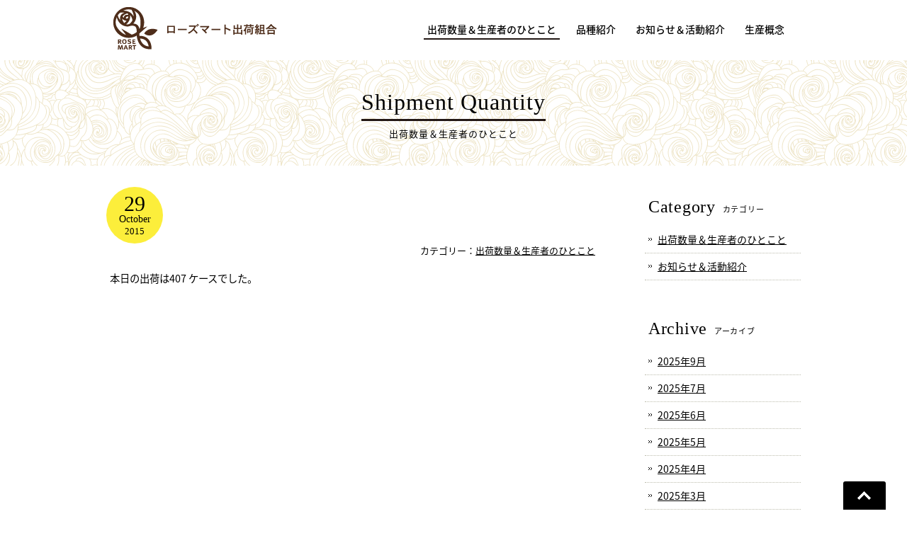

--- FILE ---
content_type: text/html; charset=UTF-8
request_url: http://rosemart.jp/shipment/5043
body_size: 3942
content:
<!DOCTYPE html>
<html lang="ja">
<head>
<meta charset="UTF-8">
<meta name="viewport" content="width=device-width, user-scalable=yes, maximum-scale=1.0, minimum-scale=1.0">
<title> ローズマート出荷組合 | 渥美半島のバラ生産者グループ（愛知県田原市）</title>
<meta name="description" content="渥美半島のバラ生産者グループ「ローズマート」。多品種のバラを生産・出荷しています。愛知県田原市。">
<link rel="alternate" type="application/rss+xml" title="ローズマート出荷組合 | 渥美半島のバラ生産者グループ（愛知県田原市） RSS Feed" href="http://rosemart.jp/feed" />
<style type="text/css" media="all">@import url(http://rosemart.jp/wp/wp-content/themes/rmtmp/style.css?1673356526);</style>
<link rel='dns-prefetch' href='//ajax.googleapis.com' />
<link rel='dns-prefetch' href='//s0.wp.com' />
<link rel='dns-prefetch' href='//s.w.org' />
		<script type="text/javascript">
			window._wpemojiSettings = {"baseUrl":"https:\/\/s.w.org\/images\/core\/emoji\/2.2.1\/72x72\/","ext":".png","svgUrl":"https:\/\/s.w.org\/images\/core\/emoji\/2.2.1\/svg\/","svgExt":".svg","source":{"concatemoji":"http:\/\/rosemart.jp\/wp\/wp-includes\/js\/wp-emoji-release.min.js?ver=4.7.5"}};
			!function(a,b,c){function d(a){var b,c,d,e,f=String.fromCharCode;if(!k||!k.fillText)return!1;switch(k.clearRect(0,0,j.width,j.height),k.textBaseline="top",k.font="600 32px Arial",a){case"flag":return k.fillText(f(55356,56826,55356,56819),0,0),!(j.toDataURL().length<3e3)&&(k.clearRect(0,0,j.width,j.height),k.fillText(f(55356,57331,65039,8205,55356,57096),0,0),b=j.toDataURL(),k.clearRect(0,0,j.width,j.height),k.fillText(f(55356,57331,55356,57096),0,0),c=j.toDataURL(),b!==c);case"emoji4":return k.fillText(f(55357,56425,55356,57341,8205,55357,56507),0,0),d=j.toDataURL(),k.clearRect(0,0,j.width,j.height),k.fillText(f(55357,56425,55356,57341,55357,56507),0,0),e=j.toDataURL(),d!==e}return!1}function e(a){var c=b.createElement("script");c.src=a,c.defer=c.type="text/javascript",b.getElementsByTagName("head")[0].appendChild(c)}var f,g,h,i,j=b.createElement("canvas"),k=j.getContext&&j.getContext("2d");for(i=Array("flag","emoji4"),c.supports={everything:!0,everythingExceptFlag:!0},h=0;h<i.length;h++)c.supports[i[h]]=d(i[h]),c.supports.everything=c.supports.everything&&c.supports[i[h]],"flag"!==i[h]&&(c.supports.everythingExceptFlag=c.supports.everythingExceptFlag&&c.supports[i[h]]);c.supports.everythingExceptFlag=c.supports.everythingExceptFlag&&!c.supports.flag,c.DOMReady=!1,c.readyCallback=function(){c.DOMReady=!0},c.supports.everything||(g=function(){c.readyCallback()},b.addEventListener?(b.addEventListener("DOMContentLoaded",g,!1),a.addEventListener("load",g,!1)):(a.attachEvent("onload",g),b.attachEvent("onreadystatechange",function(){"complete"===b.readyState&&c.readyCallback()})),f=c.source||{},f.concatemoji?e(f.concatemoji):f.wpemoji&&f.twemoji&&(e(f.twemoji),e(f.wpemoji)))}(window,document,window._wpemojiSettings);
		</script>
		<style type="text/css">
img.wp-smiley,
img.emoji {
	display: inline !important;
	border: none !important;
	box-shadow: none !important;
	height: 1em !important;
	width: 1em !important;
	margin: 0 .07em !important;
	vertical-align: -0.1em !important;
	background: none !important;
	padding: 0 !important;
}
</style>
<link rel='stylesheet' id='wp-pagenavi-css'  href='http://rosemart.jp/wp/wp-content/plugins/wp-pagenavi/pagenavi-css.css?ver=2.70' type='text/css' media='all' />
<link rel='stylesheet' id='swipebox-style-css'  href='http://rosemart.jp/wp/wp-content/themes/rmtmp/css/swipebox.css?ver=4.7.5' type='text/css' media='all' />
<link rel='stylesheet' id='jetpack_css-css'  href='http://rosemart.jp/wp/wp-content/plugins/jetpack/css/jetpack.css?ver=4.9.3' type='text/css' media='all' />
<script type='text/javascript' src='http://ajax.googleapis.com/ajax/libs/jquery/1.11.1/jquery.min.js?ver=1.11.1'></script>
<script type='text/javascript' src='http://rosemart.jp/wp/wp-content/themes/rmtmp/js/jquery.swipebox.js?ver=1.2.9'></script>
<script type='text/javascript' src='http://rosemart.jp/wp/wp-content/themes/rmtmp/js/use-swipebox.js?ver=1.0'></script>
<link rel='https://api.w.org/' href='http://rosemart.jp/wp-json/' />
<link rel="EditURI" type="application/rsd+xml" title="RSD" href="http://rosemart.jp/wp/xmlrpc.php?rsd" />
<link rel="wlwmanifest" type="application/wlwmanifest+xml" href="http://rosemart.jp/wp/wp-includes/wlwmanifest.xml" /> 
<link rel='prev' title='出荷情報' href='http://rosemart.jp/shipment/5036' />
<link rel='next' title='世田谷バラ研究会' href='http://rosemart.jp/shipment/5045' />
<meta name="generator" content="WordPress 4.7.5" />
<link rel="canonical" href="http://rosemart.jp/shipment/5043" />
<link rel='shortlink' href='http://wp.me/s8kUkc-5043' />
<link rel="alternate" type="application/json+oembed" href="http://rosemart.jp/wp-json/oembed/1.0/embed?url=http%3A%2F%2Frosemart.jp%2Fshipment%2F5043" />
<link rel="alternate" type="text/xml+oembed" href="http://rosemart.jp/wp-json/oembed/1.0/embed?url=http%3A%2F%2Frosemart.jp%2Fshipment%2F5043&#038;format=xml" />

<link rel='dns-prefetch' href='//v0.wordpress.com'>
<style type='text/css'>img#wpstats{display:none}</style>    
<!--[if lt IE 9]>
<script src="http://rosemart.jp/wp/wp-content/themes/rmtmp/js/html5.js"></script>
<script src="http://rosemart.jp/wp/wp-content/themes/rmtmp/js/css3-mediaqueries.js"></script>
<![endif]-->


<script type="text/javascript" src="http://rosemart.jp/wp/wp-content/themes/rmtmp/js/jquery.sticky.js"></script>
<script type="text/javascript" src="http://rosemart.jp/wp/wp-content/themes/rmtmp/js/script.js"></script>
<script type="text/javascript" src="http://rosemart.jp/wp/wp-content/themes/rmtmp/js/jquery.matchHeight.js"></script>
<script type="text/javascript" src="http://rosemart.jp/wp/wp-content/themes/rmtmp/js/itemlist.js"></script>

</head>

<body>
<div id="container">
<header id="header" class="fixed" role="banner">
	<div class="inner">
		<h1><a href="http://rosemart.jp/" title="ローズマート出荷組合 | 渥美半島のバラ生産者グループ（愛知県田原市）" rel="home"><img src="http://rosemart.jp/wp/wp-content/themes/rmtmp/images/sitetitle.png" alt="ローズマート出荷組合 | 渥美半島のバラ生産者グループ（愛知県田原市）" width="250" height="60"></a></h1>
	
		<nav id="mainNav">
        <a class="menu" id="menu"><span>MENU</span></a>
		<div class="panel">
    	<ul><li id="menu-item-6321" class="menu-item menu-item-type-taxonomy menu-item-object-category current-post-ancestor current-menu-parent current-post-parent"><a href="http://rosemart.jp/c/shipment"><strong>出荷数量＆生産者のひとこと</strong></a></li>
<li id="menu-item-5960" class="menu-item menu-item-type-custom menu-item-object-custom"><a href="http://rosemart.jp/varieties"><strong>品種紹介</strong></a></li>
<li id="menu-item-5961" class="menu-item menu-item-type-taxonomy menu-item-object-category"><a href="http://rosemart.jp/c/news"><strong>お知らせ＆活動紹介</strong></a></li>
<li id="menu-item-5962" class="menu-item menu-item-type-post_type menu-item-object-page"><a href="http://rosemart.jp/concept"><strong>生産概念</strong></a></li>
</ul>   
        </div>
		</nav>	
			
	</div>
</header>


<div class="titlebox">
	<h2 class="page-title">Shipment Quantity<span class="cap">出荷数量＆生産者のひとこと</span></h2>
</div>

<div id="wrapper" class="clearfix">

<div id="content">
<section>

	
	<article class="clearfix">
    
    	<header>
		<div class="titlebar">
        <ul>
        <li class="date">
        <div class="datebox">
        <span class="post-date-day">29</span>
		<span class="post-date-month">October</span>
		<span class="post-date-year">2015</span>
		</div>
        </li>
        <li class="title"><h1></h1></li>
        </ul>
        <div class="genre">
        カテゴリー：<a href="http://rosemart.jp/c/shipment" rel="category tag">出荷数量＆生産者のひとこと</a>        </div>
        </div>
        </header>
        
        <div class="post">
        <p>本日の出荷は407 ケースでした。</p>
        </div>
    </article>
    
    
</section>
</div><!-- / #content -->

<div id="sidebar">
	<section class="side-menu">
	<h2 class="side_title">Category<span>カテゴリー</span></h2>
	<ul>
		<li class="cat-item cat-item-1"><a href="http://rosemart.jp/c/shipment" title="Shipment Quantity">出荷数量＆生産者のひとこと</a>
</li>
	<li class="cat-item cat-item-4"><a href="http://rosemart.jp/c/news" title="News &amp; Report">お知らせ＆活動紹介</a>
</li>
	</ul>
	</section>

	<section class="side-menu">
	<h2 class="side_title">Archive<span>アーカイブ</span></h2>
	<ul>
		<li><a href='http://rosemart.jp/date/2025/09'>2025年9月</a></li>
	<li><a href='http://rosemart.jp/date/2025/07'>2025年7月</a></li>
	<li><a href='http://rosemart.jp/date/2025/06'>2025年6月</a></li>
	<li><a href='http://rosemart.jp/date/2025/05'>2025年5月</a></li>
	<li><a href='http://rosemart.jp/date/2025/04'>2025年4月</a></li>
	<li><a href='http://rosemart.jp/date/2025/03'>2025年3月</a></li>
	<li><a href='http://rosemart.jp/date/2025/02'>2025年2月</a></li>
	<li><a href='http://rosemart.jp/date/2025/01'>2025年1月</a></li>
	<li><a href='http://rosemart.jp/date/2024/12'>2024年12月</a></li>
	<li><a href='http://rosemart.jp/date/2024/11'>2024年11月</a></li>
	<li><a href='http://rosemart.jp/date/2024/10'>2024年10月</a></li>
	<li><a href='http://rosemart.jp/date/2024/09'>2024年9月</a></li>
	</ul>
	</section>
</div><!-- /#sidebar --></div><!-- / #wrapper -->
<footer id="footer">
	<div class="inner">
		<div class="fmenu">
		<ul><li id="menu-item-6322" class="menu-item menu-item-type-taxonomy menu-item-object-category current-post-ancestor current-menu-parent current-post-parent menu-item-6322"><a href="http://rosemart.jp/c/shipment">出荷数量＆生産者のひとこと</a></li>
<li id="menu-item-5997" class="menu-item menu-item-type-custom menu-item-object-custom menu-item-5997"><a href="http://rosemart.jp/varieties">品種紹介</a></li>
<li id="menu-item-5995" class="menu-item menu-item-type-taxonomy menu-item-object-category menu-item-5995"><a href="http://rosemart.jp/c/news">お知らせ＆活動紹介</a></li>
<li id="menu-item-5996" class="menu-item menu-item-type-post_type menu-item-object-page menu-item-5996"><a href="http://rosemart.jp/concept">生産概念</a></li>
<li id="menu-item-5998" class="menu-item menu-item-type-post_type menu-item-object-page menu-item-5998"><a href="http://rosemart.jp/sitemap">サイトマップ</a></li>
</ul>		</div>

		<address>
		<h3><img src="http://rosemart.jp/wp/wp-content/themes/rmtmp/images/sitetitle.png" width="250" height="60" alt="ローズマート出荷組合"/></h3>
		<p>栽培品種数／全55品種　栽培総面積／7480坪<br>
		年間出荷量／約62400ケース　組合員数／5人<br>
		所在地／愛知県田原市</p>
		<!--<ul>
        	<li><a href="http://rosemart.jp/sitemap">サイトマップ</a></li>
		</ul>-->
		</address>

		<ul class="bannerlist">
			<li><a href="http://www.setagayakaki.co.jp/" target="_blank"><img src="http://rosemart.jp/wp/wp-content/themes/rmtmp/images/banner-setagayakaki.png" width="180" height="50" alt="株式会社 世田谷花き"/></a></li>
			<li><a href="http://www.the-flower.biz/?p=148" target="_blank"><img src="http://rosemart.jp/wp/wp-content/themes/rmtmp/images/banner-paresu.png" width="180" height="50" alt="パレス化学株式会社"/></a></li>
			<li><a href="http://www.meikoflowerbridge.co.jp/" target="_blank"><img src="http://rosemart.jp/wp/wp-content/themes/rmtmp/images/banner-meikou.png" width="180" height="50" alt="株式会社 名港フラワービレッジ"/></a></li>
		</ul>

		<p id="copyright">Copyright &copy; 2026 ローズマート出荷組合 All rights Reserved.</p>
	</div>
</footer><!-- / #footer -->

</div><!-- / #container -->

<div id="go-top" style="display: block;"><a title="Back to Top" href="#">Go To Top</a></div>

	<div style="display:none">
	</div>
<script type='text/javascript' src='https://s0.wp.com/wp-content/js/devicepx-jetpack.js?ver=202603'></script>
<script type='text/javascript' src='http://rosemart.jp/wp/wp-includes/js/wp-embed.min.js?ver=4.7.5'></script>
<script type='text/javascript' src='https://stats.wp.com/e-202603.js' async defer></script>
<script type='text/javascript'>
	_stq = window._stq || [];
	_stq.push([ 'view', {v:'ext',j:'1:4.9.3',blog:'123193764',post:'5043',tz:'9',srv:'rosemart.jp'} ]);
	_stq.push([ 'clickTrackerInit', '123193764', '5043' ]);
</script>
</body>
</html>

--- FILE ---
content_type: text/css
request_url: http://rosemart.jp/wp/wp-content/themes/rmtmp/style.css?1673356526
body_size: 8632
content:
@charset "utf-8";
/*
Theme Name: ローズマートレスポンシブ
Theme URI: http://www.rosemart.jp
*/

@import url(http://fonts.googleapis.com/earlyaccess/notosansjapanese.css);

/* CSSリセット
-------------------------------------------------------------- */
html, body, div, span, applet, object, iframe, h1, h2, h3, h4, h5, h6, p, blockquote, pre, a, abbr, acronym, address, big, cite, code, del, dfn, em, font, ins, kbd, q, s, samp, small, strike, strong, sub, sup, tt, var, dl, dt, dd, ol, ul, li, fieldset, form, label, legend, table, caption, tbody, tfoot, thead, tr, th, td {border: 0;font-family: inherit;font-size: 100%;font-style: inherit;font-weight: inherit;margin: 0;outline: 0;padding: 0;vertical-align: baseline;}
:focus {outline: 0;}

ol, ul {list-style: none;}
table {border-collapse: separate;border-spacing: 0;}
caption {font-weight: normal;text-align: left;}
th, td {font-weight: normal;}
blockquote:before, blockquote:after,q:before, q:after {content: "";}
blockquote, q {quotes: "" "";}
a img {border: 0;}
article, aside, details, figcaption, figure, footer, header, hgroup, menu, nav, section {display: block;}

body{
font:90%/1.5 "Noto Sans Japanese","ヒラギノ角ゴ Pro W3","Hiragino Kaku Gothic Pro","ＭＳ Ｐゴシック","Lucida Sans Unicode", "Lucida Grande", Arial, sans-serif;
color:#000000;
background: #FFFFFF;
-webkit-text-size-adjust: 100%;
}


/* リンク設定
------------------------------------------------------------*/
a, a:visited {
margin:0;
padding:0;
text-decoration:none;
outline:0;
vertical-align:baseline;
background:transparent;
font-size:100%;
color:#000000;
-webkit-transition: 0.3s;
-moz-transition: 0.3s;
-o-transition: 0.3s;
transition: 0.3s;
}

a:hover, a:active {
outline: none;
color: #8f0000;
text-decoration: none;
}

a img{
	opacity:1;
	filter: alpha(opacity=100);
	-ms-filter: "alpha(opacity=100)";
	cursor:pointer;
	-webkit-transition: 0.3s;
	-moz-transition: 0.3s;
	-o-transition: 0.3s;
	transition: 0.3s;
}

a:hover img{
	opacity:0.8;
	filter: alpha(opacity=80);
	-ms-filter: "alpha(opacity=80)";
	cursor:pointer;
}
a:hover img.hoverImg {
	opacity:1;
	filter: alpha(opacity=100);
	-ms-filter: "alpha(opacity=100)";
	cursor:pointer;
}

/**** Clearfix ****/
nav#mainNav:before,nav#mainNav:after{content: ""; display: table;}
nav#mainNav:after{clear: both;}
nav#mainNav{zoom: 1;}

.clearfix:before,
.clearfix:after {
    content: " ";
    display: table;
}
.clearfix:after {
    clear: both;
}
.clearfix {
    *zoom: 1;
}

.clear {clear: both; line-height: 0}


/* フォーム
------------------------------------------------------------*/
input[type="text"], input[type="email"], textarea{
vertical-align:middle;
max-width:90%;
line-height:24px;
height:24px;
padding:1px 5px;
border:1px solid #d4d4d7;
border-radius:3px;
-webkit-border-radius:3px;
-moz-border-radius:3px;
font-size:100%;
color:#555;
background:#fcfcfc;
}

textarea{
height:auto;
line-height:1.5;
}

select {
 -webkit-appearance: button;    /* Firefox向け */
-moz-appearance: button;       /* Google Chrome、Safari向け */
appearance: button;

-webkit-border-radius:5px;
-moz-border-radius:5px;
border-radius:5px;
font-size: 13px;
color: #555555;
margin:3px 0;
border: 1px solid #ddd;
background: url(images/arrow_down.png), -moz-linear-gradient(rgb(255, 255, 255) 0%, rgb(221, 221, 221) 100%);
background: url(images/arrow_down.png), -webkit-gradient(linear, left top, left bottom, color-stop(0%, rgb(255, 255, 255)), color-stop(100%, rgb(221, 221, 221)));
background-repeat:no-repeat;
background-position:92% center;
padding: 6px 35px 6px 10px;
text-indent: .01px;
text-overflow: "";
}

input[type="submit"],input[type="reset"],input[type="button"]{
padding:4px 14px;
background: #4f4d4d;
background: -moz-linear-gradient(top, #4f4d4d 0%, #2e2c2c 100%);
background: -webkit-gradient(linear, left top, left bottom, color-stop(0%,#4f4d4d), color-stop(100%,#2e2c2c));
background: -webkit-linear-gradient(top, #4f4d4d 0%,#2e2c2c 100%);
background: -o-linear-gradient(top, #4f4d4d 0%,#2e2c2c 100%);
background: -ms-linear-gradient(top, #4f4d4d 0%,#2e2c2c 100%);
background: linear-gradient(to bottom, #4f4d4d 0%,#2e2c2c 100%);
filter: progid:DXImageTransform.Microsoft.gradient( startColorstr='#4f4d4d', endColorstr='#2e2c2c',GradientType=0 );
border:0;
border-radius:3px;
-webkit-border-radius:3px;
-moz-border-radius:3px;
line-height:1.5;
font-size:100%;
color:#fff;
}

input[type="submit"]:hover,input[type="reset"]:hover,input[type="button"]:hover{
background: #4f4d4d;
background: -moz-linear-gradient(top, #2e2c2c 0%, #4f4d4d 100%);
background: -webkit-gradient(linear, left top, left bottom, color-stop(0%,#2e2c2c), color-stop(100%,#4f4d4d));
background: -webkit-linear-gradient(top, #2e2c2c 0%,#4f4d4d 100%);
background: -o-linear-gradient(top, #2e2c2c 0%,#4f4d4d 100%);
background: -ms-linear-gradient(top, #2e2c2c 0%,#4f4d4d 100%);
background: linear-gradient(to bottom, #2e2c2c 0%,#4f4d4d 100%);
filter: progid:DXImageTransform.Microsoft.gradient( startColorstr='#2e2c2c', endColorstr='#4f4d4d',GradientType=0 );
}

*:first-child+html input[type="submit"]{padding:3px;}


/* レイアウト
------------------------------------------------------------*/
#container {
	width: 100%;
	text-align: center;
	overflow:hidden;
}

#wrapper,.inner {
	position: relative;
	margin:0 auto;
	width: 980px;
}

#wrapper {
	text-align: left;
	padding: 30px 0 50px;
}

#header {
	width:100%;
	height:85px;
	background:rgba(255, 255, 255, .90) url(images/headerbg.png) top center repeat-y;
	position: relative;
	overflow: hidden;
}

#content{
	float: left;
	width:700px;
	padding:0 0 30px;
}

#sidebar{
	float: right;
	width:220px;
	padding:10px 0 30px;
}

#footer{
	clear:both;
	margin:0;
	padding:30px 0 50px;
	background: #faf8f1;
}


/* フォント設定
------------------------------------------------------------*/
.noto {font-family: 'Noto Sans Japanese', serif;}
.fw100 {font-weight:100;}
.fw200 {font-weight:200;}
.fw300 {font-weight:300;}
.fw400 {font-weight:400;}
.fw500 {font-weight:500;}
.fw600 {font-weight:600;}
.fw700 {font-weight:700;}
.fw800 {font-weight:800;}
.fw900 {font-weight:900;}


/* 文字装飾
------------------------------------------------------------*/
.space5 { height:5px;}
.space10 { height:10px;}
.space15 { height:15px;}
.space20 { height:20px;}
.space30 { height:30px;}
.space40 { height:40px;}
.space50 { height:50px;}

/* フォントサイズ */
.font10	{font-size: 10px;}
.font11	{font-size: 11px;}
.font12	{font-size: 12px;}
.font13	{font-size: 13px;}
.font14	{font-size: 14px;}
.font15	{font-size: 15px;}
.font16	{font-size: 16px;}
.font17	{font-size: 17px;}
.font18	{font-size: 18px;}
.font19	{font-size: 19px;}
.font20	{font-size: 20px;}


/* ヘッダー
*****************************************************/
.fixed {
    z-index: 1000;
}

/* タイトルまわり
----------------------------------*/
#header h1 {
	float:left;
	font-size:160%;
	font-weight:bold;
	margin: 0;
	padding: 10px 0 0;
	line-height:0;
}


/* トップページ
*****************************************************/
/* スライド
----------------------------------*/
#slide {
	width:100%;
	max-width:1600px;
	height:auto;
	line-height:0;
	text-align:center;
	position: relative;
	margin:-85px auto 30px;
}
#slide img {
	width:100%;
	max-width:1600px;
	height:auto;
}


/* トピックス
----------------------------------*/
.top_news {
	position: absolute;
	width: 700px;
	margin:0 0 0 -350px;
	background:rgba(255, 255, 255, .90);
	left: 50%;
	bottom: 70px;
	z-index: 5000;
}

.top_news ul {
	margin: 0;
	display:table;
	width:100%;
	line-height: 1.5;
}

.top_news ul li {
	display:table;
}

.top_news ul li span{
	display: table-cell;
	vertical-align: middle;
	width:100px;
	font-size:18px;
	font-family: Times New Roman, Times, serif;
	letter-spacing: 0.05em;
	color:#FFFFFF;
	text-align: center;
	padding:8px;
	background:#000000;
}
.top_news ul li div {
	display:table-cell;
	font-size:14px;
	text-align: left;
	vertical-align: middle;
	padding:5px 5px 5px 7px;
}
.top_news ul li div a {
	display:block;
	padding:3px;
}


/* トップページ要素
----------------------------------*/
section.sec {
	position:relative;
	text-align:left;
	margin-bottom:20px;
	padding: 0 5px;
}

section.top_sec {
	position:relative;
	margin-bottom:60px;
}

section.top_varieties {
	position:relative;
	padding: 40px 0 50px;
	margin-bottom:0;
	background: url(images/bg1.png) center top repeat;
}

h2.top-title {
	display: inline-block;
	font-size: 32px;
	font-family: Times New Roman, Times, serif;
	letter-spacing: 0.03em;
	text-align: center;
	padding: 0 5px;
	margin: 0 auto 40px;
}
h2.top-title span.cap {
	display: block;
	font-size:13px;
	font-family: 'Noto Sans Japanese', serif;
	font-weight: 400;
	padding-top: 8px;
	margin: 0;
	border-top:#231815 3px solid;
}

h2.top-title2 {
	font-size: 24px;
	color: #000000;
	font-weight: 500;
	text-align: center;
	margin:30px 0;
}

#rose1 {
	position: absolute;
	top: -105px;
	right: 0;
}
#rose2 {
	position: absolute;
	top: -130px;
	left: 40px;
}
#rose3 {
	position: absolute;
	top: -120px;
	right: 30px;
}

/* 出荷数量
*****************************************************/
ul.ship {
	display: table;
	width: 100%;
	padding: 0;
	margin: 0;
}
ul.ship li div.ship-date {
	display: table-cell;
	width: 100px;
	padding: 0 45px 30px 30px;
	vertical-align: top;
}
ul.ship li div.ship-post {
	display: table-cell;
	padding: 0 30px 0 0;
	text-align: left;
	vertical-align: top;
}

div.ship-post h3.ship-title {
	font-size: 18px;
	font-weight: 500;
	color: #8f0000;
	margin: 0 0 10px;
	padding: 0 5px;
}
div.ship-post h3.ship-title a {color:#8f0000;}
div.ship-post h3.ship-title a:hover {color:#fbdf00;}

.ship-datebox {
	text-align:center;
	font-family: Times New Roman, Times, serif;
	width:100px;
	height: 100px;
	padding:0;
	color:#000000;
	background-color:#fcee3b;
	border-radius:100px;
	-webkit-border-radius:100px;
	-moz-border-radius:100px;
}
.ship-date-day {
	display:block;
	height:40px;
	font-size:40px;
	line-height:40px;
	padding-top: 10px;
	overflow:hidden;
}
.ship-date-month {
	display:block;
	height:16px;
	overflow:hidden;
	font-size:16px;
	line-height:16px;
	padding-bottom: 5px;
}
.ship-date-year {
	display:block;
	height:16px;
	overflow:hidden;
	font-size:16px;
	line-height:16px;
	padding-bottom: 13px;
}

/* 一覧ボタン設定 */
a.infobackbtn {
	display:block;
	width:260px;
	height:50px;
	font-size: 14px;
	font-weight:400;
	text-align:center;
	text-decoration:none;
	line-height:50px;
	color:#ffffff;
	margin: 10px auto 0;
	padding: 0;
	background-color:#231815;
}
a:hover.infobackbtn {
	background-color:#8f0000;
}


/* 新着情報
*****************************************************/
section.sec-news {
	position:relative;
	padding: 0;
	margin: 60px 0;
	text-align: left;
}

.newsbox {
	display: table;
	width: 100%;
	padding: 0;
	margin: 0;
}
.news-titlebox {
	display: table-cell;
	width: 180px;
	vertical-align: top;
	padding:5px 50px 0 30px;
	text-align: center;
}

h2.news-title {
	display: inline-block;
	font-size: 30px;
	font-family: Times New Roman, Times, serif;
	letter-spacing: 0.03em;
	text-align: center;
	padding: 0 5px;
}
h2.news-title span.cap {
	display: block;
	font-size:13px;
	font-family: 'Noto Sans Japanese', serif;
	font-weight: 400;
	padding-top: 8px;
	margin: 0;
	border-top:#231815 3px solid;
}

.newslist {
	display: table-cell;
	padding: 0 200px 0 0;
	vertical-align: top;
	background: url(images/newsbg.jpg) right top no-repeat;
}

.newslist p{
	clear:both;
	font-size:14px;
}

.newslist p a{
	display:block;
	color: #000000;
	padding:12px 0;
}
.newslist p a:hover{color: #000000;}
.newslist span{padding-left:15px;}
.newslist a span{
	color:#000000;
	text-decoration: none;
	-webkit-transition: 0.3s;
	-moz-transition: 0.3s;
	-o-transition: 0.3s;
	transition: 0.3s;
}
.newslist a:hover span{color:#8f0000; text-decoration: underline;}

/* 一覧ボタン設定 */
a.newslink {
	display:block;
	width: 150px;
	height:40px;
	font-size: 14px;
	font-weight:400;
	text-align:center;
	text-decoration:none;
	line-height:40px;
	color:#ffffff;
	margin: 5px auto 0;
	padding: 0;
	background-color:#231815;
}
a:hover.newslink {
	background-color:#8f0000;
}


/* 品種紹介
----------------------------------*/
.thumbWrap {
	width:960px;
	margin-right:-40px;
	padding:0 30px;
}

.thumbWrap ul.thumb li {
	position:relative;
	float:left;
	width: 200px;
	height: auto;
	margin:0 40px 40px 0;
	padding:0;
}

.thumbWrap a {color:#000000; display: block;}
.thumbWrap a:hover {color:#8f0000;}

.thumbWrap ul.thumb li .photo {
	width: 100%;
	height:200px;
	line-height:0;
}
.thumbWrap ul.thumb li .photo img {
	width: 100%;
	height:auto;
}
.thumbWrap ul.thumb li .photo img:hover {
    -webkit-transform: scale(1.05);
    -moz-transform: scale(1.05);
    -o-transform: scale(1.05);
    -ms-transform: scale(1.05);
    transform: scale(1.05);
}

.thumbWrap ul.thumb li h3.h-title {
	text-align: center;
	font-size:15px;
	font-family: "ヒラギノ角ゴ Pro W3", "Hiragino Kaku Gothic Pro", "メイリオ", Meiryo, "sans-serif";
	font-weight: bold;
	line-height: 1.3;
	height:40px;
	margin:10px 15px 5px;
	overflow:hidden;
}
.thumbWrap ul.thumb li p.cat {
	text-align: center;
	font-size:13px;
	font-weight:400;
	margin: 0;
}
.thumbWrap ul.thumb li p.cat a {
	display: inline-block;
}


/* スクロール
----------------------------------*/
.simply-scroll-container {
    position: relative;
}
.simply-scroll-clip {
    position: relative;
    overflow: hidden;
}
.simply-scroll-list {
    overflow: hidden;
    margin: 0;
    padding: 0;
}
.simply-scroll-list li {
    float: left; /* Horizontal scroll only */
    padding: 0;
    margin: 0;
    width: 180px;
    height: 130px;
}
.simply-scroll-list li img {
    display: block;
}


/* ページタイトル
*****************************************************/
#mainimg {
	width:100%;
	max-width:1600px;
	height:auto;
	line-height:0;
	text-align:center;
	position: relative;
	margin:-85px auto 30px;
}
#mainimg img {
	width:100%;
	max-width:1600px;
	height:auto;
}

.titlebox {
	padding: 35px 0;
	text-align: center;
	background: url(images/bg1.png) center top repeat;
}

h2.page-title {
	display: inline-block;
	font-size: 32px;
	font-family: Times New Roman, Times, serif;
	letter-spacing: 0.03em;
	text-align: center;
	padding: 0 5px;
	margin: 0 auto;
}
h2.page-title span.cap {
	display: block;
	font-size:13px;
	font-family: 'Noto Sans Japanese', serif;
	font-weight: 400;
	padding-top: 8px;
	margin: 0;
	border-top:#231815 3px solid;
}


/* ページ共通
*****************************************************/
.page {
	margin:0 30px 60px;
}

h2.title {
	clear:both;
	margin:20px 0 15px;
	padding:0 3px;
	font-size:22px;
	color: #333333;
	font-weight:500;
}
h2.first {margin-top:0;}

h2.title span.cap {
	font-size:16px;
	font-family: Times New Roman, Times, serif;
	letter-spacing: 0.05em;
	color:#8cc63f;
	padding-left:15px;
}


/* 記事共通
*****************************************************/
.titlebar {
	margin:0 0 20px;
	padding: 0;
}
.titlebar ul {
	display:table;
	width:100%;
}
.titlebar ul li.date {
	display:table-cell;
	width:80px;
	padding:0;
	vertical-align: top;
}
.datebox {
	text-align:center;
	font-family: Times New Roman, Times, serif;
	width:80px;
	height: 80px;
	padding:0;
	color:#000000;
	background-color:#fcee3b;
	border-radius:80px;
	-webkit-border-radius:80px;
	-moz-border-radius:80px;
}
.post-date-day {
	display:block;
	height:30px;
	font-size:30px;
	line-height:30px;
	padding-top: 9px;
	overflow:hidden;
}
.post-date-month {
	display:block;
	height:14px;
	overflow:hidden;
	font-size:14px;
	line-height:14px;
	padding-bottom: 3px;
}
.post-date-year {
	display:block;
	height:13px;
	overflow:hidden;
	font-size:13px;
	line-height:13px;
	padding-bottom: 11px;
}

.titlebar ul li.title {
	display:table-cell;
	padding:10px;
	vertical-align:middle;
}
.titlebar ul li.title h1 {
	font-size:18px;
	color:#8f0000;
	font-weight: 500;
	padding-left: 10px;
	padding-right: 10px;
}
.titlebar ul li.title h1 a {color:#8f0000;}
.titlebar ul li.title h1 a:hover {color:#fbdf00;}

.genre {
	font-size:13px;
	padding:0 10px;
	text-align:right;
}
.genre a {text-decoration:underline;}
.genre a:hover {text-decoration:none;}


article{
	margin-bottom:50px;
}


.post {margin:0 5px 30px;}
.post p{margin: 0 0 20px;}

.post h1,
.post h2,
.post h3,
.post h4,
.post h5,
.post h6 {
	margin: 0 0 20px;
}

.post strong{font-weight:bold;}
.post a{text-decoration:underline;}
.post a:hover{text-decoration:none;}
.post img {max-width:100%; height:auto;}


/* 詳細ボタン */
a.more-link {
	font-size:13px;
	color: #fff;
	display:block;
	float: right;
	margin: 30px 0 0;
	padding: 8px 14px;
	text-decoration:none;
	background-color:#231815;
}
a:hover.more-link {
	background-color:#8f0000;
}

/* アイコンフォントスタイル */
.post ul.fa-ul li {
	margin-bottom: 5px;
}

.post table, .post table:before, .post table:after {-moz-box-sizing: border-box; -webkit-box-sizing: border-box; box-sizing: border-box;}
.post table th, .post table th:before, .post table th:after {-moz-box-sizing: border-box; -webkit-box-sizing: border-box; box-sizing: border-box;}
.post table td, .post table td:before, .post table td:after {-moz-box-sizing: border-box; -webkit-box-sizing: border-box; box-sizing: border-box;}
.post table {
  border-collapse: collapse;
  width: 100%;
  margin:0 0 15px;
  font-size: 15px;
}
.post table th,
.post table td {
  padding: 10px;
  border: 1px solid #ccc;
  vertical-align:middle;
}
.post table th {
  background-color: #eee;
  text-align: center;
  width: 26%;
}

img.alignnone {margin: 0 10px 10px 0;}

img.aligncenter {
	 clear: both;
	display: block;
	margin:5px auto 15px;
}

img.alignright, img.alignleft{
	display:inline;
}

img.alignright{margin: 0 0 15px 30px;}

img.alignleft{margin: 0 30px 15px 0;}

.alignright{float:right;}
.alignleft{float: left;}

.wp-caption-text {margin: 0; padding:3px; font-size: 13px; text-align: center;} 
.post .wp-post-image {margin: 0 30px 15px 0; float: left;}

img.alignpost {clear:both; display:block; margin:20px 10px 10px 0;}


/* 生産概念
*****************************************************/
div.parallax{
	height:500px;
	background-position: 50% 50%;
	background-repeat: no-repeat;
	background-attachment: fixed;
	background-size: cover;	
}
.seisan-content{
	padding:50px 0 0;
}
.seisan-box {
	max-width: 800px;
	margin: 0 auto;
	text-align: left;
	line-height: 1.6;
}
.seisan-box h2{
	line-height: 600px;
	font-size: 60px;
	color: #fff;
	text-align: center;
	font-weight: bold;
	text-shadow: 0 0 10px rgba(0, 0, 0, 0.2);
}
.seisan-box h3 {
	font-size: 24px;
	color: #000000;
	font-weight: 500;
	text-align: center;
	margin-bottom: 30px;
}
.seisan-box h4 {
	font-size: 22px;
	color: #000000;
	font-weight: 500;
	margin: 30px 0 5px;
}
.parallax_img_1{
	background:url(images/seisan1.jpg);
}
.parallax_img_2{
	background:url(images/seisan2.jpg);
}
.parallax_img_3{
	background:url(images/seisan3.jpg);
}
.parallax_img_4{
	background:url(images/seisan4-2.jpg);
}
.parallax_img_5{
	background:url(images/seisan5.jpg);
}


/* 品種ページ
*****************************************************/
.searchbox {
	margin: 0 20px 30px;
	text-align: right;
}

#genrebox {
	position:absolute;
	top:85px;
	right:20px;
	z-index:500;
}

#termlist{
	cursor: pointer;
}
#termlist li{
	list-style: none;
}
#termlist li span{
	display: block;
	padding: 8px 30px 8px 10px;
	border: 1px solid #ccc;
	background: #fff url(images/item_arrow.png) no-repeat 92% 50%;
}
#termlist li span.tabopen{
	background: #fff url(images/item_arrow_close.png) no-repeat 92% 50%;
}
#termlist li div{
	display: none;
	overflow: auto;
	padding: 0;
	height: auto;
	border-right: 1px solid #ccc;
	border-bottom: 1px solid #ccc;
	border-left: 1px solid #ccc;
	background: #fff;
}
#termlist li div ul{
}
#termlist li div ul li {
	border-bottom: 1px solid #ccc;
}
#termlist li div ul li:last-child {
	border-bottom: none;
}
#termlist li div ul li a{
	display: block;
	padding: 8px 10px;
	color:#000000;
}
#termlist li div ul li a:hover{
	background:#EDEDED;
}

#termlist li div ul li li {
	border-bottom:  none;
}

#termlist li div ul li li a {
	text-indent: 20px;
	background:#FFFFFF url(images/sub1.png) no-repeat 15px 50%;
}
#termlist li div ul li li:last-child a {
	background:#FFFFFF url(images/subLast.png) no-repeat 15px 50%;
}

#termlist li div ul li li a:hover {
	text-indent: 20px;
	background:#EDEDED url(images/sub1.png) no-repeat 15px 50%;
}
#termlist li div ul li li:last-child a:hover {
	text-indent: 20px;
	background:#EDEDED url(images/subLast.png) no-repeat 15px 50%;
}

.genre-title {
	font-size: 20px;
	font-weight: 500;
	margin: 0 0 40px 30px;
}


/* 品種詳細
----------------------------------*/
.var_shosai {padding-bottom: 30px;}

h1.pdt-title {
	font-size:20px;
	font-weight:500;
	margin:0 5px 15px;
}

.pdt_content {
	float: right;
	width:460px;
	margin: 0 0 30px;
	padding-right: 25px;
}

.pdt_content .data{
	margin:0 5px 30px;
	padding: 0;
}
.pdt_content .data ul li{
	display:table;
	width:100%;
	margin: 0 0 3px;
	font-size:15px;
	font-weight:400;
}
.pdt_content .data ul li span{
	display:table-cell;
	vertical-align: text-top;
	width:60px;
	text-align:left;
	padding:0;
}
.pdt_content .data ul li div{
	display:table-cell;
	vertical-align: text-top;
}

.pdt_photo {
	float: left;
	width:410px;
	margin:0 5px 30px;
	padding-left: 25px;
}

.pdt_photo img {
	width: 100%;
	height: auto;
	vertical-align:bottom;
}

.pdtWrap {
	width:420px;
	margin:10px -10px 0 0;
}

.pdtWrap ul.pdt_p li {
	float:left;
	width: 130px;
	margin:0 10px 10px 0;
	padding:0;
	text-align:center;
}

.product_sgenre {
	display: block;
	width: auto;
	height:28px;
	line-height:28px;
	font-size:13px;
	color:#FFFFFF;
	margin:0 0 10px 5px;
	padding:0;
}

.product_sgenre a {
	display: inline-block;
	color:#000000;
	text-align:center;
	padding:0 12px;
	background: #eedb15;
}
.product_sgenre a:hover {
	background: #f4e761;
}


/* 会社情報
*****************************************************/
h2.company-title1 {
	font-size:22px;
	color: #333333;
	font-weight:500;
	margin-bottom:15px;
}
h2.company-title2 {
	font-size:22px;
	color: #333333;
	font-weight:500;
	margin-top: 40px;
	margin-bottom:15px;
}

.company-map {
	clear:both;
	margin:0 0 50px;
}

.google-maps {
	position: relative;
	padding-bottom: 50%;
	height: 0;
	overflow: hidden;
}
.google-maps iframe {
	position: absolute;
	top: 0;
	left: 0;
	width: 100% !important;
	height: 100% !important;
}


/* お問い合わせ
*****************************************************/
#formmail {
	margin: 0;
	padding: 0 0 20px;
}
#formmail p {
	padding: 5px 0;
	margin: 0;
}
#formmail .red {
	font-size: 13px;
	color: #EB0240;
}
#formmail .agreement {
	margin: 15px 0 0;
}
#formmail .send {
	margin: 20px 0 0;
	text-align: center;
}

/* コンタクトフォーム */
.sent .formInner {
    display: none;
}
.complete-display{
    display: none;
}
.sent .complete-display{
    display: block;
}
.wpcf7 span.wpcf7-not-valid-tip {
	clear:both;
	display: block;
	position: static;
	top: 0;
	left: 0;
	border: none;
	color: #FF6666;
	background: none;
	font-size: 12px;
}
.wpcf7 .wpcf7-not-valid {
	background: #FFEFEA;
}
.wpcf7 .wpcf7-response-output {
	margin: 0 80px;
	padding: 8px 14px 8px;
	text-shadow: 0 1px 0 rgba(255, 255, 255, 0.5);
	-webkit-border-radius: 4px;
	-moz-border-radius: 4px;
	border-radius: 4px;
}
.wpcf7 .wpcf7-validation-errors {
	color: #FF6666;
	background-color: #FFEFEA;
	border: 1px solid #FF8480;
	margin-bottom: 20px !important;
}
.wpcf7 .wpcf7-mail-sent-ok {
	color: #3399CC;
	background-color: #D9EDF7;
	border: 1px solid #BCE8F1;
	margin: 30px 0 !important;
}
span.wpcf7-list-item {display: inline-block; padding-right: 10px;}


/* プライバシーポリシー
----------------------------------*/
h3.privacy {
	font-size: 18px;
	font-weight:bold;
	margin: 30px 0 10px;
}


/* サイトマップ
----------------------------------*/
.post ul#sitemap_list {
	margin: 0;
	padding: 0;
	list-style: none;
}
.post ul#sitemap_list li {
	font-size: 15px;
	margin: 14px 0;
	padding: 0 0 0 14px;
	background-image: url(images/arrow.png);
	background-repeat: no-repeat;
	background-position: 0 6px;
}

.post ul#sitemap_list2 {
	margin: 0;
	padding: 0;
	list-style: none;
}
.post ul#sitemap_list2 li {
	font-size: 15px;
	margin: 14px 0;
	padding: 0 0 0 14px;
	background-image: url(images/arrow.png);
	background-repeat: no-repeat;
	background-position: 0 6px;
}

.post ul#sitemap_list3 {
	margin: 0 0 0 10px;
	padding: 0 0 10px;
	list-style: none;
}
.post ul#sitemap_list3 li {
	font-size: 15px;
	margin: 8px 0;
	padding: 0 0 0 14px;
	background-image: url(images/arrow1.png);
	background-repeat: no-repeat;
	background-position: 0 6px;
}


/* サイドバー
*****************************************************/
h2.side_title {
	padding:0 5px;
	font-size: 24px;
	font-family: Times New Roman, Times, serif;
	color:#000000;
	letter-spacing: 0.03em;
	margin-bottom: 10px;
}
h2.side_title span {
	font-size: 11px;
	font-family: 'Noto Sans Japanese', serif;
	padding-left: 10px;
}

.side-menu {
	width: 100%;
	margin: 0 0 50px;
	padding: 0;
}
.side-menu ul {
	margin: 0;
	padding: 0;
	list-style: none;
}
.side-menu ul li {
	font-size: 14px;
	line-height:150%;
	font-weight: normal;
	margin: 0;
	padding:8px 0;
	border-bottom:#BDBDAE 1px dotted;
}
.side-menu ul li li {
	font-size: 14px;
	line-height:150%;
	font-weight: normal;
	margin-top: 8px;
	padding:8px 0 0 0;
	border-top:#BDBDAE 1px dotted;
	border-bottom:none;
}
.side-menu ul li li:last-child {
	padding-bottom:0;
}
.side-menu li a {
	display:inline-block;
	padding-left: 18px;
	padding-right: 3px;
	background:url(images/arrow.png) no-repeat 3px 49%;
	color:#000000;
	text-decoration: underline;
}
.side-menu li a:hover {
	background:url(images/arrow.png) no-repeat 6px 49%;
	color:#8f0000;
	text-decoration:none;
}

.side-menu .tagcloud a {
	padding:0 3px;
	text-decoration:underline;
}


/* フッター
*****************************************************/
#footer .fmenu ul{
width: auto;
font-size:100%;
padding-bottom:30px;
text-align:center;
}

#footer .fmenu ul ul{padding-bottom:0;width:auto;}

#footer .fmenu ul li{
display:inline-block;
vertical-align:text-top;
text-align:left;
padding:5px 0;
margin:0 10px;
}

#footer .fmenu ul li a{
display:block;
color: #000000;
padding:0;
overflow:hidden;
}
#footer .fmenu ul li a:hover {
	color:#8f0000;
}

#footer .fmenu ul li li{
display:block;
padding:0;
margin:0;
}

#footer .fmenu ul li li a{padding:0;}

*:first-child+html #footer ul li{display:inline;}
*:first-child+html #footer ul ul,*:first-child+html #footer ul li li a,*:first-child+html #footer ul li li{display:none;}

#footer address {
	margin: 0;
	text-align: center;
	font-style: normal;
	font-size:14px;
}
#footer address strong {
	font-size:15px;
	font-weight: 600;
}
#footer address h3 {
	margin: 0 0 5px;
}

#footer address p {
	clear:both;
	margin: 0 0 10px;
	padding: 0;
	font-size:14px;
}
#footer address p a {
	color:#333333;
	text-decoration:underline;
}
#footer address ul {
}
#footer address li {
	font-size: 13px;
	display: inline;
	margin: 0 8px;
	padding: 0;
}
#footer address li a {color:#000000;}
#footer address li a:hover {color:#8f0000;}

ul.bannerlist {
	display: table;
	width: 600px;
	margin: 30px auto 0;
	padding: 0;
}
ul.bannerlist li {
	display: table-cell;
	width: 180px;
	padding: 0 10px;
	margin: 0;
	line-height: 0;
}
ul.bannerlist li img {
	width: 100%;
	height: auto;
}

#copyright{
clear:both;
padding:30px 0 0;
text-align:center;
font-style:normal;
font-size:77%;
zoom:1;
}


/* その他
------------------------------------------------------------*/
.pagenavi {
	margin: 0 0 30px;
	padding: 15px 0;
	text-align: center;
	font-size:14px;
}
.pagenavi span,.pagenavi a {
	background-color:#FFFFFF;
}

/* lightbox */
#lightbox #imageDetails {
	padding-bottom: 7px;
}

/* swipebox */
#swipebox-overlay {
	background: rgba(0, 0, 0, .85) !important; /*オーバーレイの背景色を半透明に変更 */
}

/* Go To Top Button */
#go-top {
	position: fixed;
	bottom: 0px;
	right: 30px;
	display: none;
	z-index:2000;
}
#go-top a {
	text-decoration: none;
	border: 0 none;
	display: block;
	width: 60px;
	height: 40px;
	background: url(images/go-to-top.png) no-repeat 50% 50%;
	background-color: #000000;

	-webkit-transition: all 0.2s ease-in-out;
   -moz-transition: all 0.2s ease-in-out;
   -o-transition: all 0.2s ease-in-out;
   -ms-transition: all 0.2s ease-in-out;
   transition: all 0.2s ease-in-out;

 	border-radius: 3px 3px 0 0;

   font: 0/0 a;
   text-shadow: none;
   color: transparent;
}
#go-top a:hover { background-color: #D8D800; }


/* メインメニュー　PC用
------------------------------------------------------------*/
@media print, screen and (min-width: 981px){
	nav#mainNav {
	padding:26px 0 0;
	margin: 0;
	float:right;
	}
	
	.panel ul {
	}

	.panel ul li {
	float:left;
	font-size: 14px;
	margin-right: 18px;
	margin-bottom: 10px;
	font-weight: 500;
	position:relative;
	}
	.panel ul li a{
	display: block;
	_float:left;
	color: #000000;
	height:20px;
	line-height:20px;
	text-decoration: none;
	padding: 5px 5px 3px;
	}
	
	nav div.panel {
	display:block !important;
	float:left;
	}
  
	a#menu{display:none;}
	
	.panel ul li a:hover,.panel ul li a:active,.panel ul li.current-menu-item a,.panel ul li.current-post-parent a {
	color: #000000;
	border-bottom:#231815 2px solid;
	-webkit-transition: 0s;
	-moz-transition: 0s;
	-o-transition: 0s;
	transition: 0s;
}

	.panel ul ul{width:210px; background: #EEEEEE;}
  
	.panel ul li ul{display: none;}
	
	.panel ul li li{
	height:36px;
	line-height:36px;
	width:210px;
	padding:0;
	}
  
	nav#mainNav ul li:hover ul{
	display: block;
	position: absolute;
	top:30px;
	left:-5px;
	z-index:500;
	}
	
	.panel ul li li a{
	width:100%;
	height:36px;
	padding:0;
	line-height:36px;
	font-size:13px;
	display:block;
	-webkit-transition: 0s;
	-moz-transition: 0s;
	-o-transition: 0s;
	transition: 0s;
	}
  
  	.panel ul li:hover ul li {
	margin:0;
	background: #EEEEEE;
	border-bottom:1px solid #FFFFFF;
	text-align:left;
	text-indent: 10px;
	font-weight: normal;
	}

	.panel ul li:hover ul li a,.panel ul li:hover ul li a:active {
	color:#000000;
	border-bottom:1px solid #FFFFFF;
	}
	
	.panel ul li:hover ul li a:hover,.panel ul li:hover ul li.current-menu-item a {
	color: #D1D800;
	border-bottom:1px solid #FFFFFF;
	}

	.panel ul li:hover ul li:last-child a,.panel ul li:hover ul li:last-child a:hover{
	border:0;
	}

	.panel ul li:hover ul li:last-child{
	border:0;
	}
	
	.panel ul li:hover ul li a:hover {
	border:0;
	}
}


/* 幅980px以下から
------------------------------------------------------------*/
@media only screen and (max-width:980px){
	#header {height:auto;}
	#header h1 { float:none; padding:15px 0 0; margin: 0 auto;}
	#header h2 { float:none; padding:10px 0;}
	
	#slide {margin:0 auto 30px;}
	
	nav#mainNav{
	clear:both;
	width:100%;
	margin:0 auto;
	padding:20px 0;
	float:none;
	}
	
	nav#mainNav a.menu{
	width:100%;
	display:block;
	height:45px;
	line-height:45px;
	font-weight: bold;
	text-align:left;
	color:#444;
	background: #FFFFFF url(images/menuOpen.png) no-repeat 1em 50%;
	border:1px solid #c7c9c9;
	}
	
	nav#mainNav a#menu span{padding-left:2.6em;}
	
	nav#mainNav a.menuOpen{
	border-bottom:0;
	color:#444;
	background: #FFFFFF url(images/menuClose.png) no-repeat 1em 50%;
	}
	
	nav#mainNav a#menu:hover{cursor:pointer;}
	
	nav .panel{
	display: none;
	width:100%;
	position: relative;
	right: 0;
	top:0;
	z-index: 1;
	border:1px solid #c7c9c9;
	}

	.panel ul{margin:0;padding:0;}

	.panel ul li{
	float: none;
	clear:both;
	width:100%;
	height:auto;
	line-height:1.2;
	margin:0;
	border-bottom:#c7c9c9 1px solid;
	}
	.panel ul li:last-child{
	border-bottom: none;
	}

	.panel ul li a,.panel ul li.current-menu-item li a{
	display: block;
	width:100%;
	padding:1em 0;
	text-align:left;
	color:#444;
	background:#FFFFFF;
	}

 	.panel ul li a strong{padding-left:1.2em;}
	
	.panel ul li a:hover,.panel ul li a:active,.panel ul li.current-menu-item a,.panel ul li.current-post-parent a {
	border-bottom: none;
	}
 
	.panel ul li.current-menu-item a,.panel ul li a:hover,.panel ul li.current-menu-item a,.panel ul li a:active, .panel ul li li.current-menu-item a, .panel ul li.current-menu-item li a:hover, .panel ul li.current-menu-item li a:active{
	color:#fff;
	background:#a4a6a6;
	border-bottom:none;
	}

	.panel ul li li{
	float:left;
	border:0;
	}

	.panel ul li li a, .panel ul li.current-menu-item li a, .panel ul li li.current-menu-item a{background:#FFFFFF url(images/sub1.png) no-repeat 20px 50%;}

	.panel ul li li a:hover, .panel ul li.current-menu-item li a:hover{background:#a4a6a6 url(images/sub1.png) no-repeat 20px 50%;}
	
	.panel ul li li:last-child a{background:#FFFFFF url(images/subLast.png) no-repeat 20px 50%;border-bottom:#c7c9c9 1px solid;}
	.panel ul li li:last-child a:hover,.panel ul li.current-menu-item li:last-child a:hover{background:#a4a6a6 url(images/subLast.png) no-repeat 20px 50%;}

	.panel ul li li a{text-indent:30px;}
	
	nav div.panel{float:none;}
	
	
	#wrapper, .inner{width:92%;}
	
	#content, #sidebar{
	clear:both;
	width:100%;
	float:none;
	margin:0 auto;
	}
	
	#sidebar{padding:40px 0 20px;}
	
	.thumbWrap {width:100%;margin:0 auto; padding:0;}
	.thumbWrap ul.thumb li {width:21.9%; float:left;margin:0 1.5% 3% 1.5% ;padding:0; height:auto;}
	.thumbWrap ul.thumb li .photo {height: auto;}
	ul.thumb li img {width:100%; height:auto; padding:0;}
	
	.newslist {
	padding: 0;
	background: none;
	}

	.seisan-box {width: 92%;}

	.pdt_content {width:45%;}
	.pdt_photo {width:42%;}
	.pdt_photo img {width:100%; height:auto;}
	.pdtWrap {width:100%;margin:3% 0 0 0;}
	.pdtWrap ul.pdt_p li {
	float:left;
	width: 30.3%;
	margin:0 1.5%;
	}

}


/* 幅768px以下から
------------------------------------------------------------*/
@media only screen and (max-width:768px){
	#rose1,#rose2,#rose3 {display: none;}

	div.parallax {
	height:450px;
	background-position: top center;
	background-repeat: no-repeat;
	background-attachment: inherit;
	background-size:cover;	
	}
	
	.top_news {
	width: 90%;
	margin:0 0 0 -45%;
	bottom: 30px;
	}
	
}


/* 幅667px以下から
------------------------------------------------------------*/
@media only screen and (max-width: 667px){
	img.alignright, img.alignleft{display:block; margin:15px auto;}
	.alignright,.alignleft{float:none;}
	
	.post table, #formmail table {
	border-top: 1px solid #ccc;
	border-left: 1px solid #ccc;
	border-right: 1px solid #ccc;
	border-bottom: none;
	}
	.post table td, #formmail table td {
	display: block;
	text-align: center;
	border-left: none;
	border-right: none;
	}
	.post table th, #formmail table th {
	display: block;
	border: none;
	width: 100%;
	}
	
	#footer address {float: none; text-align:center;}
	#footer address h3 img {float: none;}
	
	#footer address h3 span {
	float: none;
	width:80px;
	display:block;
	margin:10px auto 0;
	}
	
	#footer .foot-link {
	float: none;
	padding-top:20px;
	}
	
	#copyright{padding:20px 0 0;}

	div.parallax {
	height:250px;
	background-position: top center;
	background-repeat: no-repeat;
	background-attachment: inherit;
	background-size:cover;	
	}

}


/* 幅500px以下から
------------------------------------------------------------*/
@media only screen and (max-width: 500px){
	.thumbWrap ul.thumb li {width:42%; float:left; margin:0 4% 8% 4% ;padding:0; height:auto;}
	
	h2.top-title {font-size: 26px;}
	h2.top-title span.cap {font-size:12px;}
	
	ul.ship li div.ship-date {
	display: block;
	width: 100%;
	padding: 0 0 30px;
	}
	.ship-datebox {margin: 0 auto;}
	ul.ship li div.ship-post {
	display: block;
	padding: 0;
	}
	
	a.infobackbtn {
	display:block;
	width:150px;
	height:40px;
	font-size: 14px;
	font-weight:400;
	text-align:center;
	text-decoration:none;
	line-height:40px;
	color:#ffffff;
	margin: 10px auto 0;
	padding: 0;
	background-color:#231815;
	}
	
	.news-titlebox {
	display: block;
	width: 100%;
	padding: 0 0 30px;
	text-align: center;
	}
	.newslist {display: block; padding: 0 10px;}
	
	.thumbWrap ul.thumb li h3.h-title {font-size: 14px; margin:10px 5px 5px;}
	
	#sidebar{padding:40px 0 0;}
	
	.titlebar ul li.title h1 {
	padding-left: 0;
	padding-right: 0;
	}
	
	.google-maps {padding-bottom: 100%;}

	input[type="text"], input[type="email"], textarea{width:90%;}
	input#postcode,input.yosan,input.wpcf7-free-text {width:50%;}
	span.form-time {display: block;}
	input#SearchInput {width:60%;}
	
	.searchbox {margin: 0 10px 30px;}
	#genrebox {top:75px; right:10px; font-size: 13px;}
	.genre-title {font-size: 18px; margin: 0 0 20px 10px; padding-top: 40px;}

	ul.bannerlist {width: 100%;}
	ul.bannerlist li {width: 31.3%;padding: 0 1%;}

	.pdt_content {float:none; width:95%; margin:0 auto; padding-right: 0;}
	.pdt_photo {float:none; width:95%; margin:0 auto; padding-left: 0;}

}


/* 幅375px以下から
------------------------------------------------------------*/
@media only screen and (max-width: 375px){
	.top_news {
	width: 90%;
	bottom: 15px;
	}
	.top_news ul li span{
	width:90px;
	font-size:15px;
	padding:6px;
	}

}


/* プリント設定
------------------------------------------------------------*/
@media print {
	#container {width: 1050px; height:auto;}
}

--- FILE ---
content_type: application/javascript
request_url: http://rosemart.jp/wp/wp-content/themes/rmtmp/js/itemlist.js
body_size: 109
content:
//アイテム高さ調整
$(function() {
    $('ul.itemlist li').matchHeight();
});

$(function() {
    $('ol.itemlist li').matchHeight();
});

--- FILE ---
content_type: application/javascript
request_url: http://rosemart.jp/wp/wp-content/themes/rmtmp/js/use-swipebox.js?ver=1.0
body_size: 146
content:
jQuery(function($) {
    $('a[href$=jpg],a[href$=JPG],a[href$=jpeg],a[href$=JPEG],a[href$=png],a[href$=PNG],a[href$=gif]').swipebox({
		useSVG : false,
		removeBarsOnMobile : false
	});
});